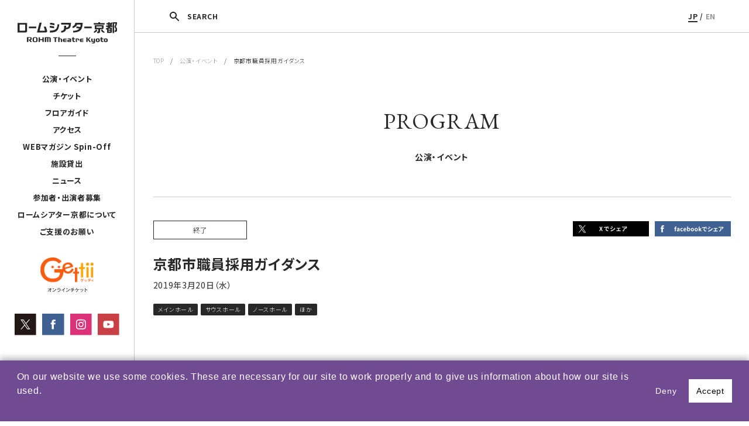

--- FILE ---
content_type: text/html; charset=UTF-8
request_url: https://rohmtheatrekyoto.jp/event/53989/
body_size: 10543
content:
<!DOCTYPE html>
<html lang="ja">
<head>

<!-- Google tag (gtag.js) -->
<script async src="https://www.googletagmanager.com/gtag/js?id=G-8G95YGM7HE"></script>
<script>
  window.dataLayer = window.dataLayer || [];
  function gtag(){dataLayer.push(arguments);}
  gtag('js', new Date());

  gtag('config', 'G-8G95YGM7HE');
</script>
<meta charset="utf-8">
<meta name="viewport" content="width=device-width, initial-scale=1">
<script src="https://rohmtheatrekyoto.jp/wp-content/themes/rohmtheatrekyoto/js/vendor/viewport-extra.min.js"></script>
<script src="https://rohmtheatrekyoto.jp/wp-content/themes/rohmtheatrekyoto/js/vendor/ua.min.js"></script>
<meta name="format-detection" content="telephone=no">
<meta http-equiv="X-UA-Compatible" content="IE=edge,chrome=1">
<meta http-equiv="Content-Type" content="text/http; charset=utf-8" />
<meta name="description" content="ロームシアター京都は、文化芸術の創造・発信拠点として、文化芸術都市・京都の名を高め、京都のまち全体の発展に寄与することを目指しています。舞台芸術公演が行われるホール以外に、賑わいを創出する新しい施設を備えることで、これまでにない開かれた場が生まれ、「劇場のある空間」を中心として、人々の暮らしの感覚と芸術とが相互に繋がり、京都に新しい「劇場文化」を形づくります。">
<meta name="keywords" content="ロームシアター,京都会館,劇場,貸館,演劇,ダンス,コンサート,蔦谷書店,小澤征爾,舞台芸術">
<meta name="author" content="ROHM Theatre Kyoto">
<meta name="copyright" content="Copyright &copy; ROHM Theatre Kyoto All right reserved">
<title>京都市職員採用ガイダンス  |  ロームシアター京都</title>

<link rel="icon" href="/favicon.ico">
<!--link rel="apple-touch-icon" sizes="180x180" href="/apple-touch-icon.png">-->



<link rel="canonical" href="https://rohmtheatrekyoto.jp/event/53989/" />

	<meta property="og:locale" content="ja_JP" />
	<meta property="fb:app_id" content="2135429073336381" />
	<meta property="og:site_name" content="ロームシアター京都" />
	<meta property="og:type" content="article" />
	<meta property="og:title" content="京都市職員採用ガイダンス" />
	<meta property="og:url" content="https://rohmtheatrekyoto.jp/event/53989/">
					<meta property="og:description" content="ロームシアター京都は、文化芸術の創造・発信拠点として、文化芸術都市・京都の名を高め、京都のまち全体の発展に寄与することを目指しています。舞台芸術公演が行われるホール以外に、賑わいを創出する新しい施設を" />
					<meta property="og:image" content="https://rohmtheatrekyoto.jp/wp-content/themes/rohmtheatrekyoto/img/profile.jpg" />
				<meta name="twitter:card" content="summary" />
	<meta name="twitter:site" content="https://rohmtheatrekyoto.jp/event/53989/" />
	<meta name="twitter:title" content="京都市職員採用ガイダンス" />
					<meta name="twitter:description" content="ロームシアター京都は、文化芸術の創造・発信拠点として、文化芸術都市・京都の名を高め、京都のまち全体の発展に寄与することを目指しています。舞台芸術公演が行われるホール以外に、賑わいを創出する新しい施設を" />
					<meta name="twitter:image" content="https://rohmtheatrekyoto.jp/wp-content/themes/rohmtheatrekyoto/img/profile.jpg">
				<meta name="twitter:creator" content="@RT_Kyoto" />


<meta name='robots' content='max-image-preview:large' />
	<style>img:is([sizes="auto" i], [sizes^="auto," i]) { contain-intrinsic-size: 3000px 1500px }</style>
	<link rel="alternate" hreflang="ja" href="https://rohmtheatrekyoto.jp/event/53989/" />
<link rel="alternate" hreflang="x-default" href="https://rohmtheatrekyoto.jp/event/53989/" />
<style id='classic-theme-styles-inline-css' type='text/css'>
/*! This file is auto-generated */
.wp-block-button__link{color:#fff;background-color:#32373c;border-radius:9999px;box-shadow:none;text-decoration:none;padding:calc(.667em + 2px) calc(1.333em + 2px);font-size:1.125em}.wp-block-file__button{background:#32373c;color:#fff;text-decoration:none}
</style>
<style id='global-styles-inline-css' type='text/css'>
:root{--wp--preset--aspect-ratio--square: 1;--wp--preset--aspect-ratio--4-3: 4/3;--wp--preset--aspect-ratio--3-4: 3/4;--wp--preset--aspect-ratio--3-2: 3/2;--wp--preset--aspect-ratio--2-3: 2/3;--wp--preset--aspect-ratio--16-9: 16/9;--wp--preset--aspect-ratio--9-16: 9/16;--wp--preset--color--black: #000000;--wp--preset--color--cyan-bluish-gray: #abb8c3;--wp--preset--color--white: #ffffff;--wp--preset--color--pale-pink: #f78da7;--wp--preset--color--vivid-red: #cf2e2e;--wp--preset--color--luminous-vivid-orange: #ff6900;--wp--preset--color--luminous-vivid-amber: #fcb900;--wp--preset--color--light-green-cyan: #7bdcb5;--wp--preset--color--vivid-green-cyan: #00d084;--wp--preset--color--pale-cyan-blue: #8ed1fc;--wp--preset--color--vivid-cyan-blue: #0693e3;--wp--preset--color--vivid-purple: #9b51e0;--wp--preset--gradient--vivid-cyan-blue-to-vivid-purple: linear-gradient(135deg,rgba(6,147,227,1) 0%,rgb(155,81,224) 100%);--wp--preset--gradient--light-green-cyan-to-vivid-green-cyan: linear-gradient(135deg,rgb(122,220,180) 0%,rgb(0,208,130) 100%);--wp--preset--gradient--luminous-vivid-amber-to-luminous-vivid-orange: linear-gradient(135deg,rgba(252,185,0,1) 0%,rgba(255,105,0,1) 100%);--wp--preset--gradient--luminous-vivid-orange-to-vivid-red: linear-gradient(135deg,rgba(255,105,0,1) 0%,rgb(207,46,46) 100%);--wp--preset--gradient--very-light-gray-to-cyan-bluish-gray: linear-gradient(135deg,rgb(238,238,238) 0%,rgb(169,184,195) 100%);--wp--preset--gradient--cool-to-warm-spectrum: linear-gradient(135deg,rgb(74,234,220) 0%,rgb(151,120,209) 20%,rgb(207,42,186) 40%,rgb(238,44,130) 60%,rgb(251,105,98) 80%,rgb(254,248,76) 100%);--wp--preset--gradient--blush-light-purple: linear-gradient(135deg,rgb(255,206,236) 0%,rgb(152,150,240) 100%);--wp--preset--gradient--blush-bordeaux: linear-gradient(135deg,rgb(254,205,165) 0%,rgb(254,45,45) 50%,rgb(107,0,62) 100%);--wp--preset--gradient--luminous-dusk: linear-gradient(135deg,rgb(255,203,112) 0%,rgb(199,81,192) 50%,rgb(65,88,208) 100%);--wp--preset--gradient--pale-ocean: linear-gradient(135deg,rgb(255,245,203) 0%,rgb(182,227,212) 50%,rgb(51,167,181) 100%);--wp--preset--gradient--electric-grass: linear-gradient(135deg,rgb(202,248,128) 0%,rgb(113,206,126) 100%);--wp--preset--gradient--midnight: linear-gradient(135deg,rgb(2,3,129) 0%,rgb(40,116,252) 100%);--wp--preset--font-size--small: 13px;--wp--preset--font-size--medium: 20px;--wp--preset--font-size--large: 36px;--wp--preset--font-size--x-large: 42px;--wp--preset--spacing--20: 0.44rem;--wp--preset--spacing--30: 0.67rem;--wp--preset--spacing--40: 1rem;--wp--preset--spacing--50: 1.5rem;--wp--preset--spacing--60: 2.25rem;--wp--preset--spacing--70: 3.38rem;--wp--preset--spacing--80: 5.06rem;--wp--preset--shadow--natural: 6px 6px 9px rgba(0, 0, 0, 0.2);--wp--preset--shadow--deep: 12px 12px 50px rgba(0, 0, 0, 0.4);--wp--preset--shadow--sharp: 6px 6px 0px rgba(0, 0, 0, 0.2);--wp--preset--shadow--outlined: 6px 6px 0px -3px rgba(255, 255, 255, 1), 6px 6px rgba(0, 0, 0, 1);--wp--preset--shadow--crisp: 6px 6px 0px rgba(0, 0, 0, 1);}:where(.is-layout-flex){gap: 0.5em;}:where(.is-layout-grid){gap: 0.5em;}body .is-layout-flex{display: flex;}.is-layout-flex{flex-wrap: wrap;align-items: center;}.is-layout-flex > :is(*, div){margin: 0;}body .is-layout-grid{display: grid;}.is-layout-grid > :is(*, div){margin: 0;}:where(.wp-block-columns.is-layout-flex){gap: 2em;}:where(.wp-block-columns.is-layout-grid){gap: 2em;}:where(.wp-block-post-template.is-layout-flex){gap: 1.25em;}:where(.wp-block-post-template.is-layout-grid){gap: 1.25em;}.has-black-color{color: var(--wp--preset--color--black) !important;}.has-cyan-bluish-gray-color{color: var(--wp--preset--color--cyan-bluish-gray) !important;}.has-white-color{color: var(--wp--preset--color--white) !important;}.has-pale-pink-color{color: var(--wp--preset--color--pale-pink) !important;}.has-vivid-red-color{color: var(--wp--preset--color--vivid-red) !important;}.has-luminous-vivid-orange-color{color: var(--wp--preset--color--luminous-vivid-orange) !important;}.has-luminous-vivid-amber-color{color: var(--wp--preset--color--luminous-vivid-amber) !important;}.has-light-green-cyan-color{color: var(--wp--preset--color--light-green-cyan) !important;}.has-vivid-green-cyan-color{color: var(--wp--preset--color--vivid-green-cyan) !important;}.has-pale-cyan-blue-color{color: var(--wp--preset--color--pale-cyan-blue) !important;}.has-vivid-cyan-blue-color{color: var(--wp--preset--color--vivid-cyan-blue) !important;}.has-vivid-purple-color{color: var(--wp--preset--color--vivid-purple) !important;}.has-black-background-color{background-color: var(--wp--preset--color--black) !important;}.has-cyan-bluish-gray-background-color{background-color: var(--wp--preset--color--cyan-bluish-gray) !important;}.has-white-background-color{background-color: var(--wp--preset--color--white) !important;}.has-pale-pink-background-color{background-color: var(--wp--preset--color--pale-pink) !important;}.has-vivid-red-background-color{background-color: var(--wp--preset--color--vivid-red) !important;}.has-luminous-vivid-orange-background-color{background-color: var(--wp--preset--color--luminous-vivid-orange) !important;}.has-luminous-vivid-amber-background-color{background-color: var(--wp--preset--color--luminous-vivid-amber) !important;}.has-light-green-cyan-background-color{background-color: var(--wp--preset--color--light-green-cyan) !important;}.has-vivid-green-cyan-background-color{background-color: var(--wp--preset--color--vivid-green-cyan) !important;}.has-pale-cyan-blue-background-color{background-color: var(--wp--preset--color--pale-cyan-blue) !important;}.has-vivid-cyan-blue-background-color{background-color: var(--wp--preset--color--vivid-cyan-blue) !important;}.has-vivid-purple-background-color{background-color: var(--wp--preset--color--vivid-purple) !important;}.has-black-border-color{border-color: var(--wp--preset--color--black) !important;}.has-cyan-bluish-gray-border-color{border-color: var(--wp--preset--color--cyan-bluish-gray) !important;}.has-white-border-color{border-color: var(--wp--preset--color--white) !important;}.has-pale-pink-border-color{border-color: var(--wp--preset--color--pale-pink) !important;}.has-vivid-red-border-color{border-color: var(--wp--preset--color--vivid-red) !important;}.has-luminous-vivid-orange-border-color{border-color: var(--wp--preset--color--luminous-vivid-orange) !important;}.has-luminous-vivid-amber-border-color{border-color: var(--wp--preset--color--luminous-vivid-amber) !important;}.has-light-green-cyan-border-color{border-color: var(--wp--preset--color--light-green-cyan) !important;}.has-vivid-green-cyan-border-color{border-color: var(--wp--preset--color--vivid-green-cyan) !important;}.has-pale-cyan-blue-border-color{border-color: var(--wp--preset--color--pale-cyan-blue) !important;}.has-vivid-cyan-blue-border-color{border-color: var(--wp--preset--color--vivid-cyan-blue) !important;}.has-vivid-purple-border-color{border-color: var(--wp--preset--color--vivid-purple) !important;}.has-vivid-cyan-blue-to-vivid-purple-gradient-background{background: var(--wp--preset--gradient--vivid-cyan-blue-to-vivid-purple) !important;}.has-light-green-cyan-to-vivid-green-cyan-gradient-background{background: var(--wp--preset--gradient--light-green-cyan-to-vivid-green-cyan) !important;}.has-luminous-vivid-amber-to-luminous-vivid-orange-gradient-background{background: var(--wp--preset--gradient--luminous-vivid-amber-to-luminous-vivid-orange) !important;}.has-luminous-vivid-orange-to-vivid-red-gradient-background{background: var(--wp--preset--gradient--luminous-vivid-orange-to-vivid-red) !important;}.has-very-light-gray-to-cyan-bluish-gray-gradient-background{background: var(--wp--preset--gradient--very-light-gray-to-cyan-bluish-gray) !important;}.has-cool-to-warm-spectrum-gradient-background{background: var(--wp--preset--gradient--cool-to-warm-spectrum) !important;}.has-blush-light-purple-gradient-background{background: var(--wp--preset--gradient--blush-light-purple) !important;}.has-blush-bordeaux-gradient-background{background: var(--wp--preset--gradient--blush-bordeaux) !important;}.has-luminous-dusk-gradient-background{background: var(--wp--preset--gradient--luminous-dusk) !important;}.has-pale-ocean-gradient-background{background: var(--wp--preset--gradient--pale-ocean) !important;}.has-electric-grass-gradient-background{background: var(--wp--preset--gradient--electric-grass) !important;}.has-midnight-gradient-background{background: var(--wp--preset--gradient--midnight) !important;}.has-small-font-size{font-size: var(--wp--preset--font-size--small) !important;}.has-medium-font-size{font-size: var(--wp--preset--font-size--medium) !important;}.has-large-font-size{font-size: var(--wp--preset--font-size--large) !important;}.has-x-large-font-size{font-size: var(--wp--preset--font-size--x-large) !important;}
:where(.wp-block-post-template.is-layout-flex){gap: 1.25em;}:where(.wp-block-post-template.is-layout-grid){gap: 1.25em;}
:where(.wp-block-columns.is-layout-flex){gap: 2em;}:where(.wp-block-columns.is-layout-grid){gap: 2em;}
:root :where(.wp-block-pullquote){font-size: 1.5em;line-height: 1.6;}
</style>
<link rel='stylesheet' id='contact-form-7-css' href='https://rohmtheatrekyoto.jp/wp-content/plugins/contact-form-7/includes/css/styles.css?ver=6.0.6' type='text/css' media='all' />
<link rel='stylesheet' id='contact-form-7-confirm-css' href='https://rohmtheatrekyoto.jp/wp-content/plugins/contact-form-7-add-confirm/includes/css/styles.css?ver=5.1' type='text/css' media='all' />
<link rel='stylesheet' id='rohmtheatrekyoto_drawer-css' href='https://rohmtheatrekyoto.jp/wp-content/themes/rohmtheatrekyoto/assets/css/drawer.css?ver=6.8.3' type='text/css' media='all' />
<link rel='stylesheet' id='rohmtheatrekyoto_theme_style-css' href='https://rohmtheatrekyoto.jp/wp-content/themes/rohmtheatrekyoto/assets/css/style.css?ver=6.8.3' type='text/css' media='all' />
<link rel='stylesheet' id='rohmtheatrekyoto_slider-css' href='https://rohmtheatrekyoto.jp/wp-content/themes/rohmtheatrekyoto/assets/css/slick.css?ver=6.8.3' type='text/css' media='all' />
<link rel='stylesheet' id='rohmtheatrekyoto_slider_theme-css' href='https://rohmtheatrekyoto.jp/wp-content/themes/rohmtheatrekyoto/assets/css/slick-theme.css?ver=6.8.3' type='text/css' media='all' />
<link rel='stylesheet' id='rohmtheatrekyoto_popup-css' href='https://rohmtheatrekyoto.jp/wp-content/themes/rohmtheatrekyoto/assets/css/magnific-popup.css?ver=6.8.3' type='text/css' media='all' />
<script type="text/javascript" src="https://rohmtheatrekyoto.jp/wp-includes/js/jquery/jquery.min.js?ver=3.7.1" id="jquery-core-js"></script>
<script type="text/javascript" src="https://rohmtheatrekyoto.jp/wp-includes/js/jquery/jquery-migrate.min.js?ver=3.4.1" id="jquery-migrate-js"></script>
<script type="text/javascript" src="https://rohmtheatrekyoto.jp/wp-content/themes/rohmtheatrekyoto/js/vendor/modernizr-2.8.3-respond-1.4.2.min.js?ver=6.8.3" id="rohmtheatrekyoto_modernizr-js"></script>
<script type="text/javascript" src="https://rohmtheatrekyoto.jp/wp-content/themes/rohmtheatrekyoto/js/vendor/picturefill.js?ver=6.8.3" id="rohmtheatrekyoto_picturefill-js"></script>
<link rel="canonical" href="https://rohmtheatrekyoto.jp/event/53989/" />
</head>
<body class="wp-singular event-template-default single single-event postid-53989 wp-theme-rohmtheatrekyoto drawer drawer--top ja">

<script type="text/javascript">
  var _ulcc_conf = _ulcc_conf || {};
  _ulcc_conf['domain'] = 'rohmtheatrekyoto.jp';
  _ulcc_conf['ga_tracking_id'] = 'G-8G95YGM7HE';
  _ulcc_conf['cookie_policy_url'] = ''
  _ulcc_conf['cookie_expiry_days'] = { 'allow': 365, 'deny': 30 };


  var _ulccwid_options = {
    design: {
      bg_color: "#704b92",
      text_color: "#FFFFFF",
      btn_bg_color: "#FFFFFF",
      btn_text_color: "#000000"
    },
    content: {
      ja: {
        message: "当サイトでは、利用状況を把握するためクッキーを使用しています。サイトのクッキーに関しては、『<a href='https://rohmtheatrekyoto.jp/site-policy/''>サイトポリシー</a>』をご覧ください。お客様情報の取扱いに関しては、『<a href='https://rohmtheatrekyoto.jp/privacy/''>プライバシーポリシー</a>』をご覧ください。",
        link_text: "",
        link_url: "",
        allow_btn_text: "同意する",
        deny_btn_text: "同意しない"
      },
      en: {
        message: "",
        link_text: "",
        link_url: "",
        allow_btn_text: "",
        deny_btn_text: ""
      }
    }
  };

  var _ulcc_allow_cookie_function = function(){
  };

  var _ulcc_deny_cookie_function = function(){
  };

  var _gaq = _gaq || [];
  (function () {
    var js_src = 'https://rohmtheatrekyoto.jp/wp-content/themes/rohmtheatrekyoto/js/ulcc.min.js';
    var style_src = 'https://rohmtheatrekyoto.jp/wp-content/themes/rohmtheatrekyoto/assets/css/ulcc.css';

    var cc = document.createElement('script'); cc.type = 'text/javascript'; cc.async = true;
    cc.src = js_src;
    var s = document.getElementsByTagName('script')[0];
    s.parentNode.insertBefore(cc, s);

    var head = document.getElementsByTagName('head')[0];
    var link = document.createElement('link');
    link.rel = 'stylesheet';
    link.type = 'text/css';
    link.href = style_src;
    link.media = 'all';
    head.appendChild(link);
  })();
</script>

<script>
  window.fbAsyncInit = function() {
    FB.init({
      appId      : '2135429073336381',
      xfbml      : true,
      version    : 'v3.1'
    });
    FB.AppEvents.logPageView();
  };

  (function(d, s, id){
     var js, fjs = d.getElementsByTagName(s)[0];
     if (d.getElementById(id)) {return;}
     js = d.createElement(s); js.id = id;
     js.src = "https://connect.facebook.net/en_US/sdk.js";
     fjs.parentNode.insertBefore(js, fjs);
   }(document, 'script', 'facebook-jssdk'));
</script>


<div class="btn-sp sp">
    <button type="button" class="drawer-toggle drawer-hamburger">
      <span class="drawer-hamburger-icon"></span>
    </button>
</div>


<div class="drawer-nav sp" role="navigation">
  <div class="drawer-menu">
    <div class="navi">
                <div class="lang-box"><a href="https://rohmtheatrekyoto.jp/event/53989/" class="on">JP</a> / <a href="" class="">EN</a></div>
        <ul class="gnavi">
          <li class="drawer-dropdown">
            <a href="#" data-toggle="dropdown" role="button" aria-expanded="false" class="row">公演・イベント<div class="icn"><span></span></div></a>
            <ul class="drawer-dropdown-menu">
              <li><a href="https://rohmtheatrekyoto.jp/program/">月間スケジュール</a></li>
              <!--li><a href=""></a></li-->
              <li><a href="https://rohmtheatrekyoto.jp/program/season2025/">自主事業ラインアップ</a></li>

              <li><a href="https://rohmtheatrekyoto.jp/program/all-year/">通年事業</a></li>
              <li><a href="https://rohmtheatrekyoto.jp/repertory/">レパートリー作品</a></li>              <li><a href="https://rohmtheatrekyoto.jp/program/past/">過去の公演・イベント</a></li>
              <li><a href="https://rohmtheatrekyoto.jp/archives/">コラム＆アーカイヴ</a></li>            </ul>
          </li>

                      <li class="drawer-dropdown">
              <a href="#" data-toggle="dropdown" role="button" aria-expanded="false" class="row">チケット<div class="icn"><span></span></div></a>
              <ul class="drawer-dropdown-menu">
                <li><a href="https://rohmtheatrekyoto.jp/tickets/">チケット</a></li>
                <li><a href="https://rohmtheatrekyoto.jp/membership/">Club会員（有料会員）</a></li>
              </ul>
            </li>
          

                      <li class="drawer-dropdown">
              <a href="#" data-toggle="dropdown" role="button" aria-expanded="false" class="row">フロアガイド<div class="icn"><span></span></div></a>
              <ul class="drawer-dropdown-menu">
               <li><a href="https://rohmtheatrekyoto.jp/floorguide/">フロアガイド</a></li>
                <li><a href="https://rohmtheatrekyoto.jp/accessibility/">アクセシビリティ</a></li>
                <!--li><a href=""></a></li-->
              </ul>
            </li>
          

          <li><a href="https://rohmtheatrekyoto.jp/access/">アクセス</a></li>
          <li><a href="https://rohmtheatrekyoto.jp/spin-off/">WEBマガジン Spin-Off</a></li>
                      <li class="drawer-dropdown">
              <a href="#" data-toggle="dropdown" role="button" aria-expanded="false" class="row">施設貸出<div class="icn"><span></span></div></a>
              <ul class="drawer-dropdown-menu">
               <li><a href="https://rohmtheatrekyoto.jp/rental/">貸出利用にあたって</a></li>
                <li><a href="https://rohmtheatrekyoto.jp/rental/apply/">利用申請</a></li>
                <li><a href="https://rohmtheatrekyoto.jp/rental/price/">料金</a></li>
                <li><a href="https://rohmtheatrekyoto.jp/rental/facility/">設備</a></li>
                <li><a href="https://rohmtheatrekyoto.jp/rental/download/">申請書・図面等ダウンロード</a></li>
                <li><a href="https://rohmtheatrekyoto.jp/rental/table/">施設空き状況表</a></li>
              </ul>
            </li>
          
                      <li><a href="https://rohmtheatrekyoto.jp/news/">ニュース</a></li>
          
                      <li><a href="https://rohmtheatrekyoto.jp/join/">参加者・出演者募集</a></li>
          
          <li class="drawer-dropdown">
            <a href="#" data-toggle="dropdown" role="button" aria-expanded="false" class="row">ロームシアター京都について<div class="icn"><span></span></div></a>
            <ul class="drawer-dropdown-menu">
              <li><a href="https://rohmtheatrekyoto.jp/about/#concept" class="a1">ロームシアター京都について</a></li>
              <li><a href="https://rohmtheatrekyoto.jp/about/#concept" class="a2">劇場コンセプト</a></li>
              <li><a href="https://rohmtheatrekyoto.jp/about/#history" class="a3">沿革</a></li>
              <li><a href="https://rohmtheatrekyoto.jp/about/#message" class="a4">ごあいさつ</a></li>
            </ul>
          </li>

                      <li><a href="https://rohmtheatrekyoto.jp/supporter/">ご支援のお願い</a></li>
            <li><a href="https://rohmtheatrekyoto.jp/press/">プレス</a></li>
            <li><a href="https://rohmtheatrekyoto.jp/administration/">採用・入札情報</a></li>
            <li><a href="https://rohmtheatrekyoto.jp/site-policy/">サイトポリシー</a></li>
            <li><a href="https://rohmtheatrekyoto.jp/privacy/">プライバシーポリシー</a></li>
          
        </ul>
        <div class="header-banner-list-sp row-space">
            <div class="left">
              <a href="https://www.s2.e-get.jp/kyoto/pt/" target="_blank" rel="noopener noreferrer"><img src="https://rohmtheatrekyoto.jp/wp-content/themes/rohmtheatrekyoto/img/gettii_banner.svg" alt="Gettii オンラインチケット"></a>            </div>
            <ul class="row">
              <li><a href="https://twitter.com/RT_Kyoto" target="_blank" rel="noopener noreferrer"><img src="https://rohmtheatrekyoto.jp/wp-content/themes/rohmtheatrekyoto/img/x_icon.svg" alt="Twitter"></a></li>
              <li><a href="https://www.facebook.com/ROHMTheatreKyoto/" target="_blank" rel="noopener noreferrer"><img src="https://rohmtheatrekyoto.jp/wp-content/themes/rohmtheatrekyoto/img/fb_icon.svg" alt="facebook"></a></li>
              <li><a href="https://www.instagram.com/rohmtheatrekyoto/" target="_blank" rel="noopener noreferrer"><img src="https://rohmtheatrekyoto.jp/wp-content/themes/rohmtheatrekyoto/img/insta_icon.svg" alt="Instagram"></a></li>
              <li><a href="https://www.youtube.com/c/ROHMTheatreKyoto2016" target="_blank" rel="noopener noreferrer"><img src="https://rohmtheatrekyoto.jp/wp-content/themes/rohmtheatrekyoto/img/yt_icon.svg" alt="YouTube"></a></li>
            </ul>
        </div>
    </div>
  </div>
</div>



<div class="rtk">
<header>
  <div class="inner">

    <div class="search-btn-sp"></div>

                <p class="logo"><a href="https://rohmtheatrekyoto.jp"><img src="https://rohmtheatrekyoto.jp/wp-content/themes/rohmtheatrekyoto/img/ROHMtheatre_logo.svg" alt="ロームシアター京都"></a></p>
          
    <div class="pctb">
      <nav>
        <div class="line"></div>
        <ul>
          <li class="btn-submenu">
                          <a href="https://rohmtheatrekyoto.jp/program/">公演・イベント</a>
                        <div class="sub">
              <div class="sub-menu-btn"><span><a href="https://rohmtheatrekyoto.jp/program/">月間スケジュール</a></span></div>
                            <div class="sub-menu-btn"><!--div class="sub-menu-btn dropsubmenu"-->
                <span class="b"><a href="https://rohmtheatrekyoto.jp/program/season2025/" class="subsubbtn">自主事業ラインアップ</a></span>                <!--div class="subsub">
                  <span><a href="https://rohmtheatrekyoto.jp/program/season2023/">2023年度 自主事業</a></span>
                  <span><a href="https://rohmtheatrekyoto.jp/program/season2024/">2024年度 自主事業</a></span>
                </div-->
              </div>
              <div class="sub-menu-btn">
                <span class="b"><a href="https://rohmtheatrekyoto.jp/program/all-year/" class="subsubbtn">通年事業</a></span>
              </div>
                              <div class="sub-menu-btn">
                  <span><a href="https://rohmtheatrekyoto.jp/repertory/">レパートリー作品</a></span>
                </div>
                            <div class="sub-menu-btn">
                <span><a href="https://rohmtheatrekyoto.jp/program/past/">過去の公演・イベント</a></span>
              </div>
                              <div class="sub-menu-btn">
                  <span><a href="https://rohmtheatrekyoto.jp/archives/">コラム＆アーカイヴ</a></span>
                </div>
                          </div>
          </li>
                      <li class="btn-submenu3"><a href="https://rohmtheatrekyoto.jp/tickets/">チケット</a>
              <div class="sub3">
                <div class="sub-menu-btn"><span><a href="https://rohmtheatrekyoto.jp/tickets/">チケット</a></span></div>
                <div class="sub-menu-btn"><span><a href="https://rohmtheatrekyoto.jp/tickets/membership/">Club会員（有料会員）</a></span></div>
              </div>
            </li>
          
          
                      <li class="btn-submenu4"><a href="https://rohmtheatrekyoto.jp/floorguide/">フロアガイド</a>
              <div class="sub4">
                <div class="sub-menu-btn"><span><a href="https://rohmtheatrekyoto.jp/floorguide/">フロアガイド</a></span></div>
                <div class="sub-menu-btn"><span><a href="https://rohmtheatrekyoto.jp/accessibility/">アクセシビリティ</a></span></div>
                <!--div class="sub-menu-btn"><span><a href=""></a></span></div-->
              </div>
            </li>
          
           <li><a href="https://rohmtheatrekyoto.jp/access/">アクセス</a></li>
           <li><a href="https://rohmtheatrekyoto.jp/spin-off/">WEBマガジン Spin-Off</a></li>
                      <li class="btn-submenu2"><a href="https://rohmtheatrekyoto.jp/rental/">施設貸出</a>
              <div class="sub2">
                <div class="sub-menu-btn"><span><a href="https://rohmtheatrekyoto.jp/rental/">貸出利用にあたって</a></span></div>
                <div class="sub-menu-btn"><span><a href="https://rohmtheatrekyoto.jp/rental/apply/">利用申請</a></span></div>
                <div class="sub-menu-btn"><span><a href="https://rohmtheatrekyoto.jp/rental/price/">料金</a></span></div>
                <div class="sub-menu-btn"><span><a href="https://rohmtheatrekyoto.jp/rental/facility/">設備</a></span></div>
                <div class="sub-menu-btn"><span><a href="https://rohmtheatrekyoto.jp/rental/download/">申請書・図面等ダウンロード</a></span></div>
                <div class="sub-menu-btn"><span><a href="https://rohmtheatrekyoto.jp/rental/table/">施設空き状況表</a></span></div>
              </div>
            </li>
                    <li><a href="https://rohmtheatrekyoto.jp/news/">ニュース</a></li>          <li><a href="https://rohmtheatrekyoto.jp/join/">参加者・出演者募集</a></li>
          <li><a href="https://rohmtheatrekyoto.jp/about/">ロームシアター京都について</a></li>

          <li><a href="https://rohmtheatrekyoto.jp/supporter">ご支援のお願い</a></li>        </ul>
      </nav>
      <ul class="header-banner-list">
          <li class="getti">
            <a href="https://www.s2.e-get.jp/kyoto/pt/" target="_blank" rel="noopener noreferrer"><img src="https://rohmtheatrekyoto.jp/wp-content/themes/rohmtheatrekyoto/img/gettii_banner.svg" alt="Gettii オンラインチケット"></a></li>
      </ul>
      <ul class="header-banner-list sns-b-area row">
          <li class="tw"><a href="https://twitter.com/RT_Kyoto" target="_blank" rel="noopener noreferrer"><img src="https://rohmtheatrekyoto.jp/wp-content/themes/rohmtheatrekyoto/img/x_icon.svg" alt="Twitter"></a></li>
          <li class="fb"><a href="https://www.facebook.com/ROHMTheatreKyoto/" target="_blank" rel="noopener noreferrer"><img src="https://rohmtheatrekyoto.jp/wp-content/themes/rohmtheatrekyoto/img/fb_icon.svg" alt="facebook"></a></li>
          <li class="insta"><a href="https://www.instagram.com/rohmtheatrekyoto/" target="_blank" rel="noopener noreferrer"><img src="https://rohmtheatrekyoto.jp/wp-content/themes/rohmtheatrekyoto/img/insta_icon.svg" alt="Instagram"></a></li>
          <li class="yt"><a href="https://www.youtube.com/c/ROHMTheatreKyoto2016" target="_blank" rel="noopener noreferrer"><img src="https://rohmtheatrekyoto.jp/wp-content/themes/rohmtheatrekyoto/img/yt_icon.svg" alt="YouTube"></a></li>
      </ul>
    </div>
  </div>

  <div class="search-box-sp">
      <div class="h-search-box">
        <form role="search" method="GET" id="searchform" action="https://rohmtheatrekyoto.jp/" >
          <div class="row">
            <input type="text" value="" name="s" class="s" placeholder="キーワードを入力" />
            <input type="submit" class="searchsubmit" value="SEARCH" />
          </div>
        </form>
      </div>
  </div>



    

</header>





<div id="container">

  <div class="pctb">
    <div class="page-bar">
      <div class="search-box">
          <div class="row-space">
            <div class="h-search-box">
              <form role="search" method="GET" id="searchform" action="https://rohmtheatrekyoto.jp/" >
                <input type="text" value="" name="s" class="s" placeholder="キーワードを入力" />
                <input type="submit" class="searchsubmit" value="SEARCH" />
              </form>
            </div>
            <div class="h-search-close-btn"><img src="https://rohmtheatrekyoto.jp/wp-content/themes/rohmtheatrekyoto/img/icon-close.png" alt="閉じる"></div>
          </div>
      </div>
      <div class="co-head row">
        <div class="search-btn"><span>SEARCH</span></div>
        <div class="lang-box"><a href="https://rohmtheatrekyoto.jp/event/53989/" class="on">JP</a> / <a href="" class="">EN</a></div>
      </div>
    </div>


  </div>






	<section id="pan">
		<div class="inner_wrapper">
			<a href="https://rohmtheatrekyoto.jp">TOP</a>　/　<a href="https://rohmtheatrekyoto.jp/program/">公演・イベント</a>　/　京都市職員採用ガイダンス		</div>
	</section>





	<article class="post-content-box">
		<div class="inner_wrapper">
			<div class="p-ttl">PROGRAM<span>公演・イベント</span></div>


			<div class="rohm-post-box">
				<div class="post-header">
					<div class="row-space-pc">
						<div class="meta">
							<div class="row">
								<p class="status"><span>終了</span></p>															</div>
							<p class="sub-ttl"></p>
							<h1>京都市職員採用ガイダンス</h1>
														<p class="date">2019年3月20日（水）</p>
							<span class="place">メインホール</span><span class="place">サウスホール</span><span class="place">ノースホール</span><span class="place">ほか</span>						</div>
						
<div class="post-sns-box">
	<ul class="row">
		<li><a href="http://twitter.com/share?text=%E4%BA%AC%E9%83%BD%E5%B8%82%E8%81%B7%E5%93%A1%E6%8E%A1%E7%94%A8%E3%82%AC%E3%82%A4%E3%83%80%E3%83%B3%E3%82%B9&url=https://rohmtheatrekyoto.jp/event/53989/&hashtags=" rel="nofollow" onclick="window.open(this.href, 'window', 'width=650, height=450, menubar=no, toolbar=no, scrollbars=yes'); return false;"><img src="https://rohmtheatrekyoto.jp/wp-content/themes/rohmtheatrekyoto/img/x_banner_small.svg" alt="twitter"></a></li>
		<li><a href="https://www.facebook.com/sharer/sharer.php?u=https://rohmtheatrekyoto.jp/event/53989/" onclick="window.open(this.href, 'window', 'width=650, height=450, menubar=no, toolbar=no, scrollbars=yes'); return false;"><img src="https://rohmtheatrekyoto.jp/wp-content/themes/rohmtheatrekyoto/img/facebook_banner_small.svg" alt="facebook"></a></li>
	</ul>
</div>					</div>
				</div>

				<div class="post-body">
					<section>

								
						<div class="description row-space-pc">
							<div class="txt">
															</div>
													</div>
					</section>
										<section>
												<div class="post-detail-box2 row-space-pc">
													<div class="left">
								<h2>開催日時・会場</h2>

							
							</div>
							<div class="right">
																										<p>2019年3月20日（水）</p>

																		<p>12:45開演（12:15開場）</p>
									
																					<p>会場：メインホール,サウスホール,ノースホール,ほか</p>
												
																									</div>
						</div>
					</section>
																										<section>
						<div class="post-detail-box2 row-space-pc">
							<div class="left">
								<h2>お問い合わせ</h2>
							</div>
							<div class="right">
								<div class="right-box">
									<p>京都市人事委員会事務局　TEL.075-213-2155</p>
								</div>
							</div>
						</div>
					</section>

																			<section>
						<div class="post-detail-box2 row-space-pc">
							<div class="left">
								<h2>チケット購入・予約</h2>
							</div>
							<div class="right">

																<div class="right-box">
									<h3>チケット料金</h3>
									全席自由<br>事前申込制<br>無料<br>※当日参加枠有り								</div><!--right box end-->
								
								<div class="right-box">
									<div class="line"></div>
																																			</div><!--right box end-->
								
							</div><!-- right end-->
						</div>
					</section>
																</div>
			</div>



			

						
			<div class="btn-wt-bk-line-arrow2"><a href="https://rohmtheatrekyoto.jp/program/">月間スケジュールに戻る</a></div>

		</div>
	</article>





<footer>
	<div class="pctb">
	<ul class="fnavi row-space-wrap-pc">
		<li>
			<h4><a href="https://rohmtheatrekyoto.jp">HOME</a></h4>
			<h4><a href="https://rohmtheatrekyoto.jp/news/">ニュース</a></h4>
			<h4><a href="https://rohmtheatrekyoto.jp/program/">公演・イベント</a></h4>
			<p class="ffs"><a href="https://rohmtheatrekyoto.jp/program/">月間スケジュール</a></p>
			<p><a href="https://rohmtheatrekyoto.jp/program/season2025/">自主事業</a></p>
			<p><a href="https://rohmtheatrekyoto.jp/program/all-year/">通年事業</a></p>
			<p><a href="https://rohmtheatrekyoto.jp/program/past/">過去の公演・イベント</a></p>
			<p><a href="https://rohmtheatrekyoto.jp/archives/">コラム＆アーカイヴ</a></p>		</li>
				<li>
							<h4><a href="https://rohmtheatrekyoto.jp/tickets/">チケット</a></h4>
						<p class="ffs"><a href="https://rohmtheatrekyoto.jp/tickets/guide/">購入方法</a></p>
				<p class="ffl"><a href="https://rohmtheatrekyoto.jp/tickets/membership/">Club会員（有料会員）</a></p>
						<h4><a href="https://rohmtheatrekyoto.jp/floorguide/">フロアガイド</a></h4>
							<p class="ffs ffl"><a href="https://rohmtheatrekyoto.jp/accessibility/">アクセシビリティ</a></p>
                <!--p class="ffl"><a href=""></a></p-->
						<h4><a href="https://rohmtheatrekyoto.jp/access/">アクセス</a></h4>
		</li>
		<li>
			<h4><a href="https://rohmtheatrekyoto.jp/rental/">施設貸出</a></h4>
			<p class="ffs"><a href="https://rohmtheatrekyoto.jp/rental/">貸出利用にあたって</a></p>
			<p><a href="https://rohmtheatrekyoto.jp/rental/apply/">利用申請</a></p>
			<p><a href="https://rohmtheatrekyoto.jp/rental/price/">料金</a></p>
			<p><a href="https://rohmtheatrekyoto.jp/rental/facility/">設備</a></p>
			<p><a href="https://rohmtheatrekyoto.jp/rental/download/">申請書・図面等ダウンロード</a></p>
			<p><a href="https://rohmtheatrekyoto.jp/rental/table/">施設空き状況表</a></p>
		</li>		<li>
			<h4><a href="https://rohmtheatrekyoto.jp/join/">参加者・出演者募集</a></h4>			<!--<p class="ffs ffl"><a href="">応募</a></p>-->
			<h4><a href="https://rohmtheatrekyoto.jp/about/">ロームシアター京都について</a></h4>
			<p class="ffs"><a href="https://rohmtheatrekyoto.jp/about/#concept" class="a1">劇場コンセプト</a></p>
			<p><a href="https://rohmtheatrekyoto.jp/about/#history" class="a2">沿革</a></p>
			<p><a href="https://rohmtheatrekyoto.jp/about/#message" class="a4">ごあいさつ</a></p>
		</li>
		<li>
			<h4><a href="https://rohmtheatrekyoto.jp/press/">プレス</a></h4>
			<h4><a href="https://rohmtheatrekyoto.jp/membership/">会員制度</a></h4>
			<h4><a href="https://rohmtheatrekyoto.jp/supporter/">ご支援のお願い</a></h4>
			<h4 class="pc"><a href="https://rohmtheatrekyoto.jp/administration/">採用・入札情報</a></h4>
		</li>	</ul>
	</div>
	<ul class="center-link">
		<li class="pc"><a href="https://rohmtheatrekyoto.jp/site-policy/">サイトポリシー</a></li>
		<li class="pc"><a href="https://rohmtheatrekyoto.jp/privacy/">プライバシーポリシー</a></li>
	</ul>	<div class="line"></div>

			<p class="logo"><a href="https://rohmtheatrekyoto.jp"><img src="https://rohmtheatrekyoto.jp/wp-content/themes/rohmtheatrekyoto/img/ROHMtheatre_footerlogo.svg" alt="ロームシアター京都"></a></p>
	
	<p class="address">〒606-8342<br />
	京都市左京区岡崎最勝寺町13<br />
	TEL : <a href="tel:075-771-6051">075-771-6051</a><br />
	FAX : 075-746-3366</p>
	<p class="txt">京都市が設置したロームシアター京都（京都会館）は、指定管理者である公益財団法人京都市音楽芸術文化振興財団が管理・運営をおこなっています。</p>
	<p class="copy">© ROHM Theatre Kyoto.  All rights reserved.</p>

	<p class="credit">トップページメインバナー　撮影：市川靖史</p>
	<div class="pagetop"><span></span></div>
</footer>

</div><!-- container end -->

</div><!-- rtk end -->

<script type="speculationrules">
{"prefetch":[{"source":"document","where":{"and":[{"href_matches":"\/*"},{"not":{"href_matches":["\/wp-*.php","\/wp-admin\/*","\/wp-content\/uploads\/*","\/wp-content\/*","\/wp-content\/plugins\/*","\/wp-content\/themes\/rohmtheatrekyoto\/*","\/*\\?(.+)"]}},{"not":{"selector_matches":"a[rel~=\"nofollow\"]"}},{"not":{"selector_matches":".no-prefetch, .no-prefetch a"}}]},"eagerness":"conservative"}]}
</script>
<script type="text/javascript" src="https://rohmtheatrekyoto.jp/wp-includes/js/dist/hooks.min.js?ver=4d63a3d491d11ffd8ac6" id="wp-hooks-js"></script>
<script type="text/javascript" src="https://rohmtheatrekyoto.jp/wp-includes/js/dist/i18n.min.js?ver=5e580eb46a90c2b997e6" id="wp-i18n-js"></script>
<script type="text/javascript" id="wp-i18n-js-after">
/* <![CDATA[ */
wp.i18n.setLocaleData( { 'text direction\u0004ltr': [ 'ltr' ] } );
/* ]]> */
</script>
<script type="text/javascript" src="https://rohmtheatrekyoto.jp/wp-content/plugins/contact-form-7/includes/swv/js/index.js?ver=6.0.6" id="swv-js"></script>
<script type="text/javascript" id="contact-form-7-js-translations">
/* <![CDATA[ */
( function( domain, translations ) {
	var localeData = translations.locale_data[ domain ] || translations.locale_data.messages;
	localeData[""].domain = domain;
	wp.i18n.setLocaleData( localeData, domain );
} )( "contact-form-7", {"translation-revision-date":"2025-04-11 06:42:50+0000","generator":"GlotPress\/4.0.1","domain":"messages","locale_data":{"messages":{"":{"domain":"messages","plural-forms":"nplurals=1; plural=0;","lang":"ja_JP"},"This contact form is placed in the wrong place.":["\u3053\u306e\u30b3\u30f3\u30bf\u30af\u30c8\u30d5\u30a9\u30fc\u30e0\u306f\u9593\u9055\u3063\u305f\u4f4d\u7f6e\u306b\u7f6e\u304b\u308c\u3066\u3044\u307e\u3059\u3002"],"Error:":["\u30a8\u30e9\u30fc:"]}},"comment":{"reference":"includes\/js\/index.js"}} );
/* ]]> */
</script>
<script type="text/javascript" id="contact-form-7-js-before">
/* <![CDATA[ */
var wpcf7 = {
    "api": {
        "root": "https:\/\/rohmtheatrekyoto.jp\/wp-json\/",
        "namespace": "contact-form-7\/v1"
    },
    "cached": 1
};
/* ]]> */
</script>
<script type="text/javascript" src="https://rohmtheatrekyoto.jp/wp-content/plugins/contact-form-7/includes/js/index.js?ver=6.0.6" id="contact-form-7-js"></script>
<script type="text/javascript" src="https://rohmtheatrekyoto.jp/wp-includes/js/jquery/jquery.form.min.js?ver=4.3.0" id="jquery-form-js"></script>
<script type="text/javascript" src="https://rohmtheatrekyoto.jp/wp-content/plugins/contact-form-7-add-confirm/includes/js/scripts.js?ver=5.1" id="contact-form-7-confirm-js"></script>
<script type="text/javascript" src="https://rohmtheatrekyoto.jp/wp-content/themes/rohmtheatrekyoto/js/vendor/iscroll-lite.js?ver=6.8.3" id="rohmtheatrekyoto_iscroll-js"></script>
<script type="text/javascript" src="//cdnjs.cloudflare.com/ajax/libs/twitter-bootstrap/3.3.7/js/bootstrap.min.js?ver=6.8.3" id="rohmtheatrekyoto_dropdown-js"></script>
<script type="text/javascript" src="https://rohmtheatrekyoto.jp/wp-content/themes/rohmtheatrekyoto/js/vendor/drawer.min.js?ver=6.8.3" id="rohmtheatrekyoto_drawer-js"></script>
<script type="text/javascript" src="https://rohmtheatrekyoto.jp/wp-content/themes/rohmtheatrekyoto/js/vendor/ofi.min.js?ver=6.8.3" id="rohmtheatrekyoto_ofi-js"></script>
<script type="text/javascript" src="https://rohmtheatrekyoto.jp/wp-content/themes/rohmtheatrekyoto/js/main.js?ver=6.8.3" id="rohmtheatrekyoto_main-js"></script>
<script type="text/javascript" src="https://rohmtheatrekyoto.jp/wp-content/themes/rohmtheatrekyoto/js/vendor/slick.min.js?ver=6.8.3" id="rohmtheatrekyoto_slider-js"></script>
<script type="text/javascript" src="https://rohmtheatrekyoto.jp/wp-content/themes/rohmtheatrekyoto/js/vendor/jquery.magnific-popup.min.js?ver=6.8.3" id="rohmtheatrekyoto_video-js"></script>

</body>
</html>

--- FILE ---
content_type: text/css
request_url: https://rohmtheatrekyoto.jp/wp-content/themes/rohmtheatrekyoto/assets/css/ulcc.css
body_size: 7026
content:
@charset "UTF-8";

.cc-window {
    opacity: 1;
    -webkit-transition: opacity 1s ease;
    transition: opacity 1s ease
}
.cc-window.cc-invisible {
    opacity: 0
}
.cc-animate.cc-revoke {
    -webkit-transition: transform 1s ease;
    -webkit-transition: -webkit-transform 1s ease;
    transition: -webkit-transform 1s ease;
    transition: transform 1s ease;
    transition: transform 1s ease, -webkit-transform 1s ease
}
.cc-animate.cc-revoke.cc-top {
    -webkit-transform: translateY(-2em);
    transform: translateY(-2em)
}
.cc-animate.cc-revoke.cc-bottom {
    -webkit-transform: translateY(2em);
    transform: translateY(2em)
}
.cc-animate.cc-revoke.cc-active.cc-top {
    -webkit-transform: translateY(0);
    transform: translateY(0)
}
.cc-animate.cc-revoke.cc-active.cc-bottom {
    -webkit-transform: translateY(0);
    transform: translateY(0)
}
.cc-revoke:hover {
    -webkit-transform: translateY(0);
    transform: translateY(0)
}
.cc-grower {
    max-height: 0;
    overflow: hidden;
    -webkit-transition: max-height 1s;
    transition: max-height 1s
}
.cc-revoke,
.cc-window {
    position: fixed;
    overflow: hidden;
    -webkit-box-sizing: border-box;
    box-sizing: border-box;
    font-family: Helvetica, Calibri, Arial, sans-serif;
    font-size: 16px;
    line-height: 1.5em;
    display: -webkit-box;
    display: -ms-flexbox;
    display: flex;
    -ms-flex-wrap: nowrap;
    flex-wrap: nowrap;
    z-index: 9999
}
.cc-window.cc-static {
    position: static
}
.cc-window.cc-floating {
    padding: 2em;
    max-width: 24em;
    -webkit-box-orient: vertical;
    -webkit-box-direction: normal;
    -ms-flex-direction: column;
    flex-direction: column
}
.cc-window.cc-banner {
    padding: 1em 1.8em;
    width: 100%;
    -webkit-box-orient: horizontal;
    -webkit-box-direction: normal;
    -ms-flex-direction: row;
    flex-direction: row
}
.cc-revoke {
    padding: 0.5em
}
.cc-revoke:hover {
    text-decoration: underline
}
.cc-header {
    font-size: 18px;
    font-weight: 700
}
.cc-btn,
.cc-close,
.cc-link,
.cc-revoke {
    cursor: pointer
}
.cc-link {
    opacity: .8;
    display: inline-block;
    padding: 0.2em;
    text-decoration: underline
}
.cc-link:hover {
    opacity: 1
}
.cc-link:active,
.cc-link:visited {
    color: initial
}
.cc-btn {
    display: block;
    padding: 0.4em 0.8em;
    font-size: 0.9em;
    font-weight: 700;
    border-width: 2px;
    border-style: solid;
    text-align: center;
    white-space: nowrap
}
.cc-highlight .cc-btn:first-child {
    background-color: transparent;
    border-color: transparent
}
.cc-highlight .cc-btn:first-child:focus,
.cc-highlight .cc-btn:first-child:hover {
    background-color: transparent;
    text-decoration: underline
}
.cc-close {
    display: block;
    position: absolute;
    top: 0.5em;
    right: 0.5em;
    font-size: 1.6em;
    opacity: .9;
    line-height: .75
}
.cc-close:focus,
.cc-close:hover {
    opacity: 1
}
.cc-revoke.cc-top {
    top: 0;
    left: 3em;
    border-bottom-left-radius: 0.5em;
    border-bottom-right-radius: 0.5em
}
.cc-revoke.cc-bottom {
    bottom: 0;
    left: 3em;
    border-top-left-radius: 0.5em;
    border-top-right-radius: 0.5em
}
.cc-revoke.cc-left {
    left: 3em;
    right: unset
}
.cc-revoke.cc-right {
    right: 3em;
    left: unset
}
.cc-top {
    top: 1em
}
.cc-left {
    left: 1em
}
.cc-right {
    right: 1em
}
.cc-bottom {
    bottom: 1em
}
.cc-floating > .cc-link {
    margin-bottom: 1em
}
.cc-floating .cc-message {
    display: block;
    margin-bottom: 1em
}
.cc-window.cc-floating .cc-compliance {
    -webkit-box-flex: 1;
    -ms-flex: 1 0 auto;
    flex: 1 0 auto
}
.cc-window.cc-banner {
    -webkit-box-align: center;
    -ms-flex-align: center;
    align-items: center
}
.cc-banner.cc-top {
    left: 0;
    right: 0;
    top: 0
}
.cc-banner.cc-bottom {
    left: 0;
    right: 0;
    bottom: 0
}
.cc-banner .cc-message {
    display: block;
    -webkit-box-flex: 1;
    -ms-flex: 1 1 auto;
    flex: 1 1 auto;
    max-width: 100%;
    margin-right: 1em;

}
.cc-compliance {
    display: -webkit-box;
    display: -ms-flexbox;
    display: flex;
    -webkit-box-align: center;
    -ms-flex-align: center;
    align-items: center;
    -ms-flex-line-pack: justify;
    align-content: space-between
}
.cc-floating .cc-compliance > .cc-btn {
    -webkit-box-flex: 1;
    -ms-flex: 1;
    flex: 1
}
.cc-btn+.cc-btn {
    margin-left: 0.5em
}
@media print {
    .cc-revoke,
    .cc-window {
        display: none
    }
}
@media screen and(max-width:900px) {
    .cc-btn {
        white-space: normal
    }
}
@media screen and(max-width:414px) and(orientation:portrait),
screen and(max-width:736px) and(orientation:landscape) {
    .cc-window.cc-top {
        top: 0
    }
    .cc-window.cc-bottom {
        bottom: 0
    }
    .cc-window.cc-banner,
    .cc-window.cc-floating,
    .cc-window.cc-left,
    .cc-window.cc-right {
        left: 0;
        right: 0
    }
    .cc-window.cc-banner {
        -webkit-box-orient: vertical;
        -webkit-box-direction: normal;
        -ms-flex-direction: column;
        flex-direction: column
    }
    .cc-window.cc-banner .cc-compliance {
        -webkit-box-flex: 1;
        -ms-flex: 1 1 auto;
        flex: 1 1 auto
    }
    .cc-window.cc-floating {
        max-width: none
    }
    .cc-window .cc-message {
        margin-bottom: 1em
    }
    .cc-window.cc-banner {
        -webkit-box-align: unset;
        -ms-flex-align: unset;
        align-items: unset
    }
    .cc-window.cc-banner .cc-message {
        margin-right: 0
    }
}
.cc-floating.cc-theme-classic {
    padding: 1.2em;
    border-radius: 5px
}
.cc-floating.cc-type-info.cc-theme-classic .cc-compliance {
    text-align: center;
    display: inline;
    -webkit-box-flex: 0;
    -ms-flex: none;
    flex: none
}
.cc-theme-classic .cc-btn {
    border-radius: 5px
}
.cc-theme-classic .cc-btn:last-child {
    min-width: 140px
}
.cc-floating.cc-type-info.cc-theme-classic .cc-btn {
    display: inline-block
}
.cc-theme-edgeless.cc-window {
    padding: 0
}
.cc-floating.cc-theme-edgeless .cc-message {
    margin: 2em 2em 1.5em;
}
.cc-banner.cc-theme-edgeless .cc-btn {
    margin: 0;
    padding: 0.8em 1.8em;
    height: 100%
}
.cc-banner.cc-theme-edgeless .cc-message {
    margin-left: 1em
}
.cc-floating.cc-theme-edgeless .cc-btn+.cc-btn {
    margin-left: 0
}
div.cc-window {
    box-shadow: 0 -4px 10px rgb(0 0 0 / 30%);
}
.cc-compliance > a {
    white-space: nowrap;
}
.cc-btn-link {
    border: thin solid;
}
.cc-btn-link:hover {
    opacity: 0.7;
    text-decoration: none !important;
}




/* 220414追記 */
.cc-banner .cc-message,
#cookieconsent:desc .cc-message {
    font-size: 1.4rem !important;
    line-height: 1.8 !important;
} 

.cc-banner .cc-message a {
    color: inherit !important;
    text-decoration: underline !important;
}

.cc-btn {
    font-weight: 400 !important;
}

.cc-highlight .cc-btn:first-child:focus,
.cc-highlight .cc-btn:first-child:hover {
    text-decoration: none !important;
}





